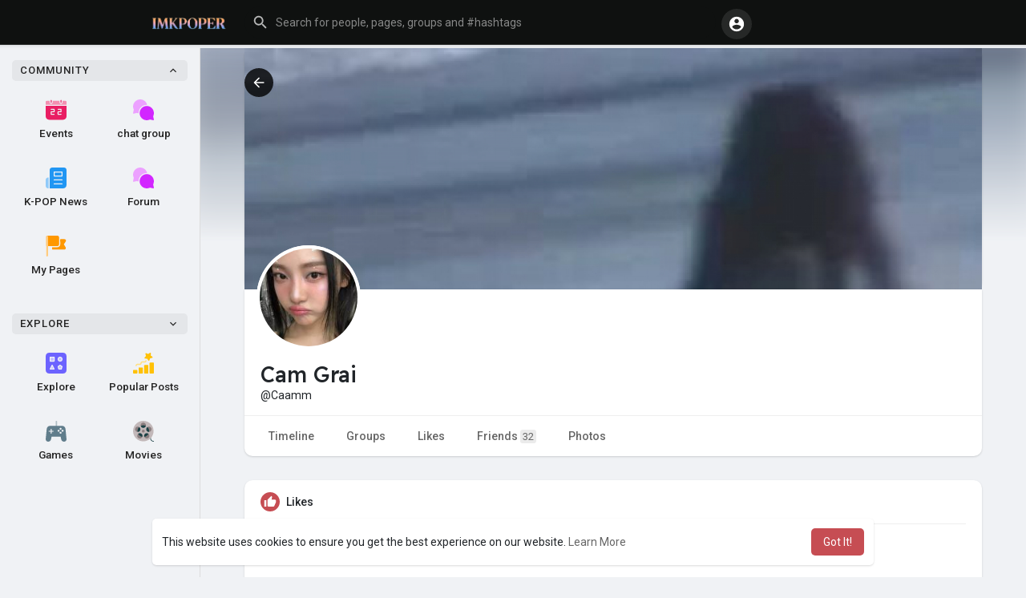

--- FILE ---
content_type: text/html; charset=utf-8
request_url: https://www.google.com/recaptcha/api2/aframe
body_size: -86
content:
<!DOCTYPE HTML><html><head><meta http-equiv="content-type" content="text/html; charset=UTF-8"></head><body><script nonce="a9-GVWXshhRO5ykJ1DOT8Q">/** Anti-fraud and anti-abuse applications only. See google.com/recaptcha */ try{var clients={'sodar':'https://pagead2.googlesyndication.com/pagead/sodar?'};window.addEventListener("message",function(a){try{if(a.source===window.parent){var b=JSON.parse(a.data);var c=clients[b['id']];if(c){var d=document.createElement('img');d.src=c+b['params']+'&rc='+(localStorage.getItem("rc::a")?sessionStorage.getItem("rc::b"):"");window.document.body.appendChild(d);sessionStorage.setItem("rc::e",parseInt(sessionStorage.getItem("rc::e")||0)+1);localStorage.setItem("rc::h",'1769789749113');}}}catch(b){}});window.parent.postMessage("_grecaptcha_ready", "*");}catch(b){}</script></body></html>

--- FILE ---
content_type: application/javascript
request_url: https://www.imkpoper.com/themes/wondertag/javascript/welcome.js
body_size: 140
content:
function Wo_ResendCode(){var e=$("#confirm-user-id").val(),n=$("#phone-num").val();$("#re-send").hide(),Wo_SetTimer(),$.post(Wo_Ajax_Requests_File()+"?f=resned_code",{user_id:e,phone_number:n},function(e){200==e.status||alert(e.errors)})}function Wo_SetTimer(){$("#hideMsg h2 span").text("60"),$("#hideMsg").fadeIn("fast");var e=$("#hideMsg h2 span").text(),n=setInterval(function(){$("#hideMsg h2 span").text(--e),0==e&&$("#hideMsg").fadeOut("fast",function(){clearInterval(n),$("#re-send").fadeIn("fast")})},1e3)};